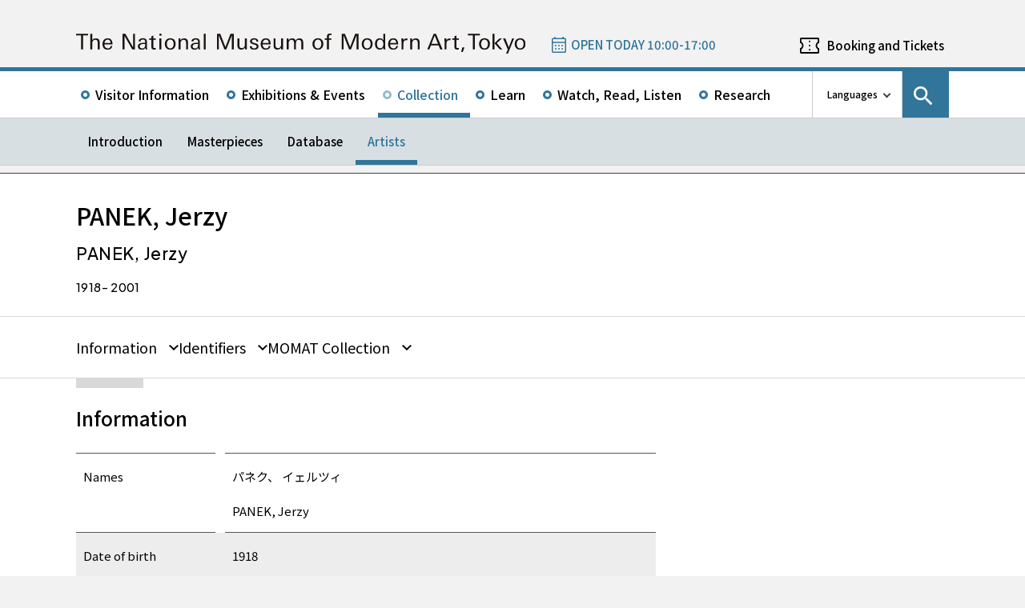

--- FILE ---
content_type: text/html; charset=UTF-8
request_url: https://www.momat.go.jp/en/artists/bpa002
body_size: 9273
content:
<!doctype html>
<html lang="en">
<head>
    <meta charset="UTF-8">
    <script
        src="https://cdn.jsdelivr.net/npm/viewport-extra@2.1.4/dist/iife/viewport-extra.min.js"
        async
    ></script>
    <meta name="viewport"
          content="width=device-width, initial-scale=1.0">
    <!--  <meta http-equiv="X-UA-Compatible" content="ie=edge">-->
            <title>PANEK, Jerzy - 東京国立近代美術館</title>

    <link rel="icon" href="https://www.momat.go.jp/wp-content/themes/momat/images/favicon/favicon.ico" sizes="any">
    <link rel="icon" href="https://www.momat.go.jp/wp-content/themes/momat/images/favicon/favicon.svg" type="image/svg+xml">
    <link rel="apple-touch-icon" href="https://www.momat.go.jp/wp-content/themes/momat/images/favicon/apple-touch-icon.webp">

    <!-- Google Fonts -->
    <link rel="preconnect" href="https://fonts.googleapis.com">
    <link rel="preconnect" href="https://fonts.gstatic.com" crossorigin>
    <link href="https://fonts.googleapis.com/css2?family=Plus+Jakarta+Sans:wght@200;300;400;500;600;700&display=swap" rel="stylesheet">
    <link href="https://fonts.googleapis.com/css2?family=Noto+Sans+JP:wght@100;300;400;500;700;900&#038;display=swap" rel="stylesheet">
<link href="https://fonts.googleapis.com/css2?family=Noto+Sans+KR:wght@100;300;400;500;700;900&#038;display=swap&#038;text=한국어" rel="stylesheet">
<link href="https://fonts.googleapis.com/css2?family=Noto+Sans+SC:wght@100;300;400;500;700;900&#038;display=swap&#038;text=简体中文" rel="stylesheet">
    <meta name='robots' content='index, follow, max-image-preview:large, max-snippet:-1, max-video-preview:-1' />
<link rel="alternate" hreflang="en" href="https://www.momat.go.jp/en/artists/bpa002" />
<link rel="alternate" hreflang="ja" href="https://www.momat.go.jp/artists/bpa002" />
<link rel="alternate" hreflang="x-default" href="https://www.momat.go.jp/artists/bpa002" />

	<!-- This site is optimized with the Yoast SEO plugin v20.8 - https://yoast.com/wordpress/plugins/seo/ -->
	<link rel="canonical" href="https://www.momat.go.jp/en/artists/bpa002" />
	<meta property="og:locale" content="en_US" />
	<meta property="og:type" content="article" />
	<meta property="og:title" content="PANEK, Jerzy （作家）- 東京国立近代美術館" />
	<meta property="og:url" content="https://www.momat.go.jp/en/artists/bpa002" />
	<meta property="og:site_name" content="東京国立近代美術館" />
	<meta property="article:publisher" content="https://www.facebook.com/momat.pr" />
	<meta property="article:modified_time" content="2023-03-20T00:31:11+00:00" />
	<meta property="og:image" content="https://www.momat.go.jp/wp-content/uploads/2022/12/og-momat.png" />
	<meta property="og:image:width" content="1200" />
	<meta property="og:image:height" content="630" />
	<meta property="og:image:type" content="image/png" />
	<meta name="twitter:card" content="summary_large_image" />
	<meta name="twitter:site" content="@MOMAT_museum" />
	<script type="application/ld+json" class="yoast-schema-graph">{"@context":"https://schema.org","@graph":[{"@type":"WebPage","@id":"https://www.momat.go.jp/en/artists/bpa002","url":"https://www.momat.go.jp/en/artists/bpa002","name":"PANEK, Jerzy （作家）- 東京国立近代美術館","isPartOf":{"@id":"https://www.momat.go.jp/#website"},"datePublished":"2022-12-07T10:15:18+00:00","dateModified":"2023-03-20T00:31:11+00:00","breadcrumb":{"@id":"https://www.momat.go.jp/en/artists/bpa002#breadcrumb"},"inLanguage":"en-US","potentialAction":[{"@type":"ReadAction","target":["https://www.momat.go.jp/en/artists/bpa002"]}]},{"@type":"BreadcrumbList","@id":"https://www.momat.go.jp/en/artists/bpa002#breadcrumb","itemListElement":[{"@type":"ListItem","position":1,"name":"Home","item":"https://www.momat.go.jp/"},{"@type":"ListItem","position":2,"name":"作家","item":"https://www.momat.go.jp/artists"},{"@type":"ListItem","position":3,"name":"PANEK, Jerzy"}]},{"@type":"WebSite","@id":"https://www.momat.go.jp/#website","url":"https://www.momat.go.jp/","name":"東京国立近代美術館","description":"東京国立近代美術館は、東京の中心部、皇居、北の丸公園、千鳥ヶ淵など、日本文化や自然豊かな環境に位置する日本で最初の国立美術館です。","publisher":{"@id":"https://www.momat.go.jp/#organization"},"potentialAction":[{"@type":"SearchAction","target":{"@type":"EntryPoint","urlTemplate":"https://www.momat.go.jp/?s={search_term_string}"},"query-input":"required name=search_term_string"}],"inLanguage":"en-US"},{"@type":"Organization","@id":"https://www.momat.go.jp/#organization","name":"東京国立近代美術館","url":"https://www.momat.go.jp/","logo":{"@type":"ImageObject","inLanguage":"en-US","@id":"https://www.momat.go.jp/#/schema/logo/image/","url":"https://www.momat.go.jp/wp-content/uploads/2022/12/og-ag.png","contentUrl":"https://www.momat.go.jp/wp-content/uploads/2022/12/og-ag.png","width":1200,"height":630,"caption":"東京国立近代美術館"},"image":{"@id":"https://www.momat.go.jp/#/schema/logo/image/"},"sameAs":["https://www.facebook.com/momat.pr","https://twitter.com/MOMAT_museum"]}]}</script>
	<!-- / Yoast SEO plugin. -->


<link rel='dns-prefetch' href='//fonts.googleapis.com' />
<script type="text/javascript">
window._wpemojiSettings = {"baseUrl":"https:\/\/s.w.org\/images\/core\/emoji\/14.0.0\/72x72\/","ext":".png","svgUrl":"https:\/\/s.w.org\/images\/core\/emoji\/14.0.0\/svg\/","svgExt":".svg","source":{"concatemoji":"https:\/\/www.momat.go.jp\/wp-includes\/js\/wp-emoji-release.min.js?ver=6.2.8"}};
/*! This file is auto-generated */
!function(e,a,t){var n,r,o,i=a.createElement("canvas"),p=i.getContext&&i.getContext("2d");function s(e,t){p.clearRect(0,0,i.width,i.height),p.fillText(e,0,0);e=i.toDataURL();return p.clearRect(0,0,i.width,i.height),p.fillText(t,0,0),e===i.toDataURL()}function c(e){var t=a.createElement("script");t.src=e,t.defer=t.type="text/javascript",a.getElementsByTagName("head")[0].appendChild(t)}for(o=Array("flag","emoji"),t.supports={everything:!0,everythingExceptFlag:!0},r=0;r<o.length;r++)t.supports[o[r]]=function(e){if(p&&p.fillText)switch(p.textBaseline="top",p.font="600 32px Arial",e){case"flag":return s("\ud83c\udff3\ufe0f\u200d\u26a7\ufe0f","\ud83c\udff3\ufe0f\u200b\u26a7\ufe0f")?!1:!s("\ud83c\uddfa\ud83c\uddf3","\ud83c\uddfa\u200b\ud83c\uddf3")&&!s("\ud83c\udff4\udb40\udc67\udb40\udc62\udb40\udc65\udb40\udc6e\udb40\udc67\udb40\udc7f","\ud83c\udff4\u200b\udb40\udc67\u200b\udb40\udc62\u200b\udb40\udc65\u200b\udb40\udc6e\u200b\udb40\udc67\u200b\udb40\udc7f");case"emoji":return!s("\ud83e\udef1\ud83c\udffb\u200d\ud83e\udef2\ud83c\udfff","\ud83e\udef1\ud83c\udffb\u200b\ud83e\udef2\ud83c\udfff")}return!1}(o[r]),t.supports.everything=t.supports.everything&&t.supports[o[r]],"flag"!==o[r]&&(t.supports.everythingExceptFlag=t.supports.everythingExceptFlag&&t.supports[o[r]]);t.supports.everythingExceptFlag=t.supports.everythingExceptFlag&&!t.supports.flag,t.DOMReady=!1,t.readyCallback=function(){t.DOMReady=!0},t.supports.everything||(n=function(){t.readyCallback()},a.addEventListener?(a.addEventListener("DOMContentLoaded",n,!1),e.addEventListener("load",n,!1)):(e.attachEvent("onload",n),a.attachEvent("onreadystatechange",function(){"complete"===a.readyState&&t.readyCallback()})),(e=t.source||{}).concatemoji?c(e.concatemoji):e.wpemoji&&e.twemoji&&(c(e.twemoji),c(e.wpemoji)))}(window,document,window._wpemojiSettings);
</script>
<style type="text/css">
img.wp-smiley,
img.emoji {
	display: inline !important;
	border: none !important;
	box-shadow: none !important;
	height: 1em !important;
	width: 1em !important;
	margin: 0 0.07em !important;
	vertical-align: -0.1em !important;
	background: none !important;
	padding: 0 !important;
}
</style>
	<link rel='stylesheet' id='wp-block-library-css' href='https://www.momat.go.jp/wp-includes/css/dist/block-library/style.min.css?ver=6.2.8' type='text/css' media='all' />
<link rel='stylesheet' id='classic-theme-styles-css' href='https://www.momat.go.jp/wp-includes/css/classic-themes.min.css?ver=6.2.8' type='text/css' media='all' />
<style id='global-styles-inline-css' type='text/css'>
body{--wp--preset--color--black: #000000;--wp--preset--color--cyan-bluish-gray: #abb8c3;--wp--preset--color--white: #ffffff;--wp--preset--color--pale-pink: #f78da7;--wp--preset--color--vivid-red: #cf2e2e;--wp--preset--color--luminous-vivid-orange: #ff6900;--wp--preset--color--luminous-vivid-amber: #fcb900;--wp--preset--color--light-green-cyan: #7bdcb5;--wp--preset--color--vivid-green-cyan: #00d084;--wp--preset--color--pale-cyan-blue: #8ed1fc;--wp--preset--color--vivid-cyan-blue: #0693e3;--wp--preset--color--vivid-purple: #9b51e0;--wp--preset--color--accent: #D63030;--wp--preset--gradient--vivid-cyan-blue-to-vivid-purple: linear-gradient(135deg,rgba(6,147,227,1) 0%,rgb(155,81,224) 100%);--wp--preset--gradient--light-green-cyan-to-vivid-green-cyan: linear-gradient(135deg,rgb(122,220,180) 0%,rgb(0,208,130) 100%);--wp--preset--gradient--luminous-vivid-amber-to-luminous-vivid-orange: linear-gradient(135deg,rgba(252,185,0,1) 0%,rgba(255,105,0,1) 100%);--wp--preset--gradient--luminous-vivid-orange-to-vivid-red: linear-gradient(135deg,rgba(255,105,0,1) 0%,rgb(207,46,46) 100%);--wp--preset--gradient--very-light-gray-to-cyan-bluish-gray: linear-gradient(135deg,rgb(238,238,238) 0%,rgb(169,184,195) 100%);--wp--preset--gradient--cool-to-warm-spectrum: linear-gradient(135deg,rgb(74,234,220) 0%,rgb(151,120,209) 20%,rgb(207,42,186) 40%,rgb(238,44,130) 60%,rgb(251,105,98) 80%,rgb(254,248,76) 100%);--wp--preset--gradient--blush-light-purple: linear-gradient(135deg,rgb(255,206,236) 0%,rgb(152,150,240) 100%);--wp--preset--gradient--blush-bordeaux: linear-gradient(135deg,rgb(254,205,165) 0%,rgb(254,45,45) 50%,rgb(107,0,62) 100%);--wp--preset--gradient--luminous-dusk: linear-gradient(135deg,rgb(255,203,112) 0%,rgb(199,81,192) 50%,rgb(65,88,208) 100%);--wp--preset--gradient--pale-ocean: linear-gradient(135deg,rgb(255,245,203) 0%,rgb(182,227,212) 50%,rgb(51,167,181) 100%);--wp--preset--gradient--electric-grass: linear-gradient(135deg,rgb(202,248,128) 0%,rgb(113,206,126) 100%);--wp--preset--gradient--midnight: linear-gradient(135deg,rgb(2,3,129) 0%,rgb(40,116,252) 100%);--wp--preset--duotone--dark-grayscale: url('#wp-duotone-dark-grayscale');--wp--preset--duotone--grayscale: url('#wp-duotone-grayscale');--wp--preset--duotone--purple-yellow: url('#wp-duotone-purple-yellow');--wp--preset--duotone--blue-red: url('#wp-duotone-blue-red');--wp--preset--duotone--midnight: url('#wp-duotone-midnight');--wp--preset--duotone--magenta-yellow: url('#wp-duotone-magenta-yellow');--wp--preset--duotone--purple-green: url('#wp-duotone-purple-green');--wp--preset--duotone--blue-orange: url('#wp-duotone-blue-orange');--wp--preset--font-size--small: 13px;--wp--preset--font-size--medium: 20px;--wp--preset--font-size--large: 36px;--wp--preset--font-size--x-large: 42px;--wp--preset--spacing--20: 0.44rem;--wp--preset--spacing--30: 0.67rem;--wp--preset--spacing--40: 1rem;--wp--preset--spacing--50: 1.5rem;--wp--preset--spacing--60: 2.25rem;--wp--preset--spacing--70: 3.38rem;--wp--preset--spacing--80: 5.06rem;--wp--preset--shadow--natural: 6px 6px 9px rgba(0, 0, 0, 0.2);--wp--preset--shadow--deep: 12px 12px 50px rgba(0, 0, 0, 0.4);--wp--preset--shadow--sharp: 6px 6px 0px rgba(0, 0, 0, 0.2);--wp--preset--shadow--outlined: 6px 6px 0px -3px rgba(255, 255, 255, 1), 6px 6px rgba(0, 0, 0, 1);--wp--preset--shadow--crisp: 6px 6px 0px rgba(0, 0, 0, 1);}:where(.is-layout-flex){gap: 0.5em;}body .is-layout-flow > .alignleft{float: left;margin-inline-start: 0;margin-inline-end: 2em;}body .is-layout-flow > .alignright{float: right;margin-inline-start: 2em;margin-inline-end: 0;}body .is-layout-flow > .aligncenter{margin-left: auto !important;margin-right: auto !important;}body .is-layout-constrained > .alignleft{float: left;margin-inline-start: 0;margin-inline-end: 2em;}body .is-layout-constrained > .alignright{float: right;margin-inline-start: 2em;margin-inline-end: 0;}body .is-layout-constrained > .aligncenter{margin-left: auto !important;margin-right: auto !important;}body .is-layout-constrained > :where(:not(.alignleft):not(.alignright):not(.alignfull)){max-width: var(--wp--style--global--content-size);margin-left: auto !important;margin-right: auto !important;}body .is-layout-constrained > .alignwide{max-width: var(--wp--style--global--wide-size);}body .is-layout-flex{display: flex;}body .is-layout-flex{flex-wrap: wrap;align-items: center;}body .is-layout-flex > *{margin: 0;}:where(.wp-block-columns.is-layout-flex){gap: 2em;}.has-black-color{color: var(--wp--preset--color--black) !important;}.has-cyan-bluish-gray-color{color: var(--wp--preset--color--cyan-bluish-gray) !important;}.has-white-color{color: var(--wp--preset--color--white) !important;}.has-pale-pink-color{color: var(--wp--preset--color--pale-pink) !important;}.has-vivid-red-color{color: var(--wp--preset--color--vivid-red) !important;}.has-luminous-vivid-orange-color{color: var(--wp--preset--color--luminous-vivid-orange) !important;}.has-luminous-vivid-amber-color{color: var(--wp--preset--color--luminous-vivid-amber) !important;}.has-light-green-cyan-color{color: var(--wp--preset--color--light-green-cyan) !important;}.has-vivid-green-cyan-color{color: var(--wp--preset--color--vivid-green-cyan) !important;}.has-pale-cyan-blue-color{color: var(--wp--preset--color--pale-cyan-blue) !important;}.has-vivid-cyan-blue-color{color: var(--wp--preset--color--vivid-cyan-blue) !important;}.has-vivid-purple-color{color: var(--wp--preset--color--vivid-purple) !important;}.has-black-background-color{background-color: var(--wp--preset--color--black) !important;}.has-cyan-bluish-gray-background-color{background-color: var(--wp--preset--color--cyan-bluish-gray) !important;}.has-white-background-color{background-color: var(--wp--preset--color--white) !important;}.has-pale-pink-background-color{background-color: var(--wp--preset--color--pale-pink) !important;}.has-vivid-red-background-color{background-color: var(--wp--preset--color--vivid-red) !important;}.has-luminous-vivid-orange-background-color{background-color: var(--wp--preset--color--luminous-vivid-orange) !important;}.has-luminous-vivid-amber-background-color{background-color: var(--wp--preset--color--luminous-vivid-amber) !important;}.has-light-green-cyan-background-color{background-color: var(--wp--preset--color--light-green-cyan) !important;}.has-vivid-green-cyan-background-color{background-color: var(--wp--preset--color--vivid-green-cyan) !important;}.has-pale-cyan-blue-background-color{background-color: var(--wp--preset--color--pale-cyan-blue) !important;}.has-vivid-cyan-blue-background-color{background-color: var(--wp--preset--color--vivid-cyan-blue) !important;}.has-vivid-purple-background-color{background-color: var(--wp--preset--color--vivid-purple) !important;}.has-black-border-color{border-color: var(--wp--preset--color--black) !important;}.has-cyan-bluish-gray-border-color{border-color: var(--wp--preset--color--cyan-bluish-gray) !important;}.has-white-border-color{border-color: var(--wp--preset--color--white) !important;}.has-pale-pink-border-color{border-color: var(--wp--preset--color--pale-pink) !important;}.has-vivid-red-border-color{border-color: var(--wp--preset--color--vivid-red) !important;}.has-luminous-vivid-orange-border-color{border-color: var(--wp--preset--color--luminous-vivid-orange) !important;}.has-luminous-vivid-amber-border-color{border-color: var(--wp--preset--color--luminous-vivid-amber) !important;}.has-light-green-cyan-border-color{border-color: var(--wp--preset--color--light-green-cyan) !important;}.has-vivid-green-cyan-border-color{border-color: var(--wp--preset--color--vivid-green-cyan) !important;}.has-pale-cyan-blue-border-color{border-color: var(--wp--preset--color--pale-cyan-blue) !important;}.has-vivid-cyan-blue-border-color{border-color: var(--wp--preset--color--vivid-cyan-blue) !important;}.has-vivid-purple-border-color{border-color: var(--wp--preset--color--vivid-purple) !important;}.has-vivid-cyan-blue-to-vivid-purple-gradient-background{background: var(--wp--preset--gradient--vivid-cyan-blue-to-vivid-purple) !important;}.has-light-green-cyan-to-vivid-green-cyan-gradient-background{background: var(--wp--preset--gradient--light-green-cyan-to-vivid-green-cyan) !important;}.has-luminous-vivid-amber-to-luminous-vivid-orange-gradient-background{background: var(--wp--preset--gradient--luminous-vivid-amber-to-luminous-vivid-orange) !important;}.has-luminous-vivid-orange-to-vivid-red-gradient-background{background: var(--wp--preset--gradient--luminous-vivid-orange-to-vivid-red) !important;}.has-very-light-gray-to-cyan-bluish-gray-gradient-background{background: var(--wp--preset--gradient--very-light-gray-to-cyan-bluish-gray) !important;}.has-cool-to-warm-spectrum-gradient-background{background: var(--wp--preset--gradient--cool-to-warm-spectrum) !important;}.has-blush-light-purple-gradient-background{background: var(--wp--preset--gradient--blush-light-purple) !important;}.has-blush-bordeaux-gradient-background{background: var(--wp--preset--gradient--blush-bordeaux) !important;}.has-luminous-dusk-gradient-background{background: var(--wp--preset--gradient--luminous-dusk) !important;}.has-pale-ocean-gradient-background{background: var(--wp--preset--gradient--pale-ocean) !important;}.has-electric-grass-gradient-background{background: var(--wp--preset--gradient--electric-grass) !important;}.has-midnight-gradient-background{background: var(--wp--preset--gradient--midnight) !important;}.has-small-font-size{font-size: var(--wp--preset--font-size--small) !important;}.has-medium-font-size{font-size: var(--wp--preset--font-size--medium) !important;}.has-large-font-size{font-size: var(--wp--preset--font-size--large) !important;}.has-x-large-font-size{font-size: var(--wp--preset--font-size--x-large) !important;}
.wp-block-navigation a:where(:not(.wp-element-button)){color: inherit;}
:where(.wp-block-columns.is-layout-flex){gap: 2em;}
.wp-block-pullquote{font-size: 1.5em;line-height: 1.6;}
</style>
<link rel='stylesheet' id='wpml-blocks-css' href='https://www.momat.go.jp/wp-content/plugins/sitepress-multilingual-cms/dist/css/blocks/styles.css?ver=4.6.3' type='text/css' media='all' />
<link rel='stylesheet' id='wpml-legacy-vertical-list-0-css' href='//www.momat.go.jp/wp-content/plugins/sitepress-multilingual-cms/templates/language-switchers/legacy-list-vertical/style.min.css?ver=1' type='text/css' media='all' />
<link rel='stylesheet' id='material_icons-css' href='https://fonts.googleapis.com/icon?family=Material+Icons&#038;ver=6.2.8' type='text/css' media='all' />
<link rel='stylesheet' id='swiper.min.css-css' href='https://www.momat.go.jp/wp-content/themes/momat/plugins/swiper-9.0.5/swiper.min.css?ver=6.2.8' type='text/css' media='all' />
<link rel='stylesheet' id='style-css' href='https://www.momat.go.jp/wp-content/themes/momat/style.css?ver=1680051582' type='text/css' media='all' />
<link rel='stylesheet' id='styles.css-css' href='https://www.momat.go.jp/wp-content/themes/momat/css/styles.css?ver=1764827334' type='text/css' media='all' />
<link rel='stylesheet' id='stylesM.css-css' href='https://www.momat.go.jp/wp-content/themes/momat/css/styles_m.css?ver=1732255316' type='text/css' media='all' />
<link rel='stylesheet' id='stylesI.css-css' href='https://www.momat.go.jp/wp-content/themes/momat/css/styles_i.css?ver=1680051581' type='text/css' media='all' />
<link rel='stylesheet' id='editor.css-css' href='https://www.momat.go.jp/wp-content/themes/momat/css/editor.css?ver=1746178182' type='text/css' media='all' />
<script type='text/javascript' src='https://www.momat.go.jp/wp-content/themes/momat/js/jquery.min.js?ver=6.2.8' id='jquery-js'></script>
<script type='text/javascript' id='wpml-cookie-js-extra'>
/* <![CDATA[ */
var wpml_cookies = {"wp-wpml_current_language":{"value":"en","expires":1,"path":"\/"}};
var wpml_cookies = {"wp-wpml_current_language":{"value":"en","expires":1,"path":"\/"}};
/* ]]> */
</script>
<script type='text/javascript' src='https://www.momat.go.jp/wp-content/plugins/sitepress-multilingual-cms/res/js/cookies/language-cookie.js?ver=4.6.3' id='wpml-cookie-js'></script>
<script type='text/javascript' src='https://www.momat.go.jp/wp-content/themes/momat/plugins/swiper-9.0.5/swiper-bundle.min.js?ver=6.2.8' id='swiper-bundle.min.js-js'></script>
<link rel="https://api.w.org/" href="https://www.momat.go.jp/en/wp-json/" /><link rel="alternate" type="application/json" href="https://www.momat.go.jp/en/wp-json/wp/v2/artists/96412" /><link rel="EditURI" type="application/rsd+xml" title="RSD" href="https://www.momat.go.jp/xmlrpc.php?rsd" />
<link rel="wlwmanifest" type="application/wlwmanifest+xml" href="https://www.momat.go.jp/wp-includes/wlwmanifest.xml" />
<link rel='shortlink' href='https://www.momat.go.jp/en?p=96412' />
<link rel="alternate" type="application/json+oembed" href="https://www.momat.go.jp/en/wp-json/oembed/1.0/embed?url=https%3A%2F%2Fwww.momat.go.jp%2Fen%2Fartists%2Fbpa002" />
<link rel="alternate" type="text/xml+oembed" href="https://www.momat.go.jp/en/wp-json/oembed/1.0/embed?url=https%3A%2F%2Fwww.momat.go.jp%2Fen%2Fartists%2Fbpa002&#038;format=xml" />

    <!-- Matomo -->
    <script> var _mtm = window._mtm = window._mtm || []
        _mtm.push({'mtm.startTime': (new Date().getTime()), 'event': 'mtm.Start'})
        var d = document, g = d.createElement('script'), s = d.getElementsByTagName('script')[0]
        g.async = true
        g.src = 'https://wa.artmuseums.go.jp/matomo/js/container_FCp2ihC2.js'
        s.parentNode.insertBefore(g, s) </script>
</head>
<body id="pageTop" class="artists-template-default single single-artists postid-96412 bpa002 isEn">
<header id="handleHeader" class="header">
    <!-- PC header -->
    <div class="header-pc relative" aria-hidden="false">
        <div class="header-pc__top-common-logo">
            <a href="https://www.momat.go.jp/en" title="Top page of 東京国立近代美術館">
                                    <div class="top-common-logo-columns">
                        <div class="top-common-logo-logo"><img src="https://www.momat.go.jp/wp-content/themes/momat/images/commons/logo_organization.svg"
                                                               alt="Logo: 東京国立近代美術館"></div>
                        <div class="top-common-logo-sup" aria-label="独立行政法人国立美術館 東京国立近代美術館 The National Museum of Modern Art, Tokyo">
                            <span>東京国立近代美術館</span>
                            | <span>The National Museum of Modern Art, Tokyo</span></div>
                    </div>
                            </a>
        </div>

        <div class="header-pc__upper">
            <div class="header-pc__upper__columns box-wide1090">
                <div class="header-pc__site-name">
                    <a href="https://www.momat.go.jp/en" title="Top page of 東京国立近代美術館">
                        <img src="https://www.momat.go.jp/wp-content/themes/momat/images/momat_commons/header_text_momat_en.svg" alt="東京国立近代美術館">
                    </a>
                </div>
                <div class="header-pc__status">
                    <a class="status-cont" href="https://www.momat.go.jp/en/calendar"
                       title="Information on Museum Openings">
                        <span></span>
                    </a>
                </div>
                                    <div class="header-pc__reserve">
                        <a href="https://www.momat.go.jp/en/tickets"
                           title="Booking and Tickets">Booking and Tickets</a>
                    </div>
                            </div>
        </div>

        <div class="header-pc__main-nav">
            <div class="header-pc__main-nav__columns">
                <div class="header-pc__main-nav-box">
                    <nav class="header__main-nav"><ul id="menu-%e3%82%b0%e3%83%ad%e3%83%bc%e3%83%90%e3%83%ab%e3%83%8a%e3%83%93en" class="main-nav-list"><li id="menu-item-15190" class="menu-item menu-item-type-post_type menu-item-object-page menu-item-15190 main-nav-list__item"><a href="https://www.momat.go.jp/en/access">Visitor Information</a></li>
<li id="menu-item-46682" class="menu-item menu-item-type-post_type_archive menu-item-object-exhibition menu-item-46682 main-nav-list__item"><a href="https://www.momat.go.jp/en/exhibitions">Exhibitions &#038; Events</a></li>
<li id="menu-item-89618" class="menu-item menu-item-type-post_type menu-item-object-page current-menu-ancestor menu-item-89618 main-nav-list__item"><a href="https://www.momat.go.jp/en/about-collection">Collection</a></li>
<li id="menu-item-89619" class="menu-item menu-item-type-post_type menu-item-object-page menu-item-89619 main-nav-list__item"><a href="https://www.momat.go.jp/en/learning">Learn</a></li>
<li id="menu-item-141264" class="menu-item menu-item-type-post_type_archive menu-item-object-magazine menu-item-141264 main-nav-list__item"><a href="https://www.momat.go.jp/en/magazine">Watch, Read, Listen</a></li>
<li id="menu-item-15201" class="menu-item menu-item-type-post_type menu-item-object-page menu-item-15201 main-nav-list__item"><a href="https://www.momat.go.jp/en/library">Research</a></li>
</ul></nav>                </div>

                <div class="header-pc__languages">
                    <a class="language-trigger" href="#" aria-label="language switch list">Languages</a>
                    
<div class="wpml-ls-statics-shortcode_actions wpml-ls wpml-ls-legacy-list-vertical">
	<ul>

					<li class="wpml-ls-slot-shortcode_actions wpml-ls-item wpml-ls-item-en wpml-ls-current-language wpml-ls-first-item wpml-ls-item-legacy-list-vertical">
				<a href="https://www.momat.go.jp/en/artists/bpa002" class="wpml-ls-link">
                    <span class="wpml-ls-native">English</span></a>
			</li>
					<li class="wpml-ls-slot-shortcode_actions wpml-ls-item wpml-ls-item-ja wpml-ls-item-legacy-list-vertical">
				<a href="https://www.momat.go.jp/artists/bpa002" class="wpml-ls-link">
                    <span class="wpml-ls-native" lang="ja">日本語</span></a>
			</li>
					<li class="wpml-ls-slot-shortcode_actions wpml-ls-item wpml-ls-item-ko wpml-ls-item-legacy-list-vertical">
				<a href="https://www.momat.go.jp/ko" class="wpml-ls-link">
                    <span class="wpml-ls-native" lang="ko">한국어</span></a>
			</li>
					<li class="wpml-ls-slot-shortcode_actions wpml-ls-item wpml-ls-item-sc wpml-ls-last-item wpml-ls-item-legacy-list-vertical">
				<a href="https://www.momat.go.jp/sc" class="wpml-ls-link">
                    <span class="wpml-ls-native" lang="sc">简体中文</span></a>
			</li>
		
	</ul>
</div>
                </div>

                                    <div id="headerSearch" class="header-pc__search">
                        <button id="btnSearchModal" class="search-modal-btn" aria-labelledby="contSearchModal">
                            <span>Search</span></button>
                    </div>
                            </div>
        </div>

        <nav class=header-pc__second-nav id='secondNav'><ul class='second-nav__list second-nav__list box-wide1090'><li class='second-level__list__item '><a href='https://www.momat.go.jp/en/about-collection' title=''>Introduction</a></li><li class='second-level__list__item '><a href='https://www.momat.go.jp/en/masterpieces' title=''>Masterpieces</a></li><li class='second-level__list__item '><a href='https://www.momat.go.jp/en/collection' title=''>Database</a></li><li class='second-level__list__item current'><a href='https://www.momat.go.jp/en/artists' title=''>Artists</a></li></ul></nav>    </div>
    <!-- / PC header -->

    <!-- PC header sticky -->
    <div class="header-pc sticky" aria-hidden="true">
        <div class="header-pc__upper">
            <div class="header-pc__upper__columns box-wide1090">
                <div class="header-pc__site-name">
                    <a href="https://www.momat.go.jp/en" title="Top page of 東京国立近代美術館">
                        <img src="https://www.momat.go.jp/wp-content/themes/momat/images/momat_commons/header_text_momat_en.svg" alt="東京国立近代美術館">
                    </a>
                </div>
                <div class="header-pc__status">
                    <a class="status-cont" href="https://www.momat.go.jp/en/calendar"
                       title="Information on Museum Openings">
                        <span></span>
                    </a>
                </div>
                                    <div class="header-pc__reserve">
                        <a href="https://www.momat.go.jp/en/tickets"
                           title="Booking and Tickets">Booking and Tickets</a>
                    </div>
                            </div>
        </div>


        <div class="header-pc__under-nav-wrapper">
            <div class="header-pc__main-nav">
                <div class="header-pc__main-nav__columns">
                    <div class="header-pc__main-nav-box">
                        <nav class="header__main-nav"><ul id="menu-%e3%82%b0%e3%83%ad%e3%83%bc%e3%83%90%e3%83%ab%e3%83%8a%e3%83%93en-1" class="main-nav-list"><li class="menu-item menu-item-type-post_type menu-item-object-page menu-item-15190 main-nav-list__item"><a href="https://www.momat.go.jp/en/access">Visitor Information</a></li>
<li class="menu-item menu-item-type-post_type_archive menu-item-object-exhibition menu-item-46682 main-nav-list__item"><a href="https://www.momat.go.jp/en/exhibitions">Exhibitions &#038; Events</a></li>
<li class="menu-item menu-item-type-post_type menu-item-object-page current-menu-ancestor menu-item-89618 main-nav-list__item"><a href="https://www.momat.go.jp/en/about-collection">Collection</a></li>
<li class="menu-item menu-item-type-post_type menu-item-object-page menu-item-89619 main-nav-list__item"><a href="https://www.momat.go.jp/en/learning">Learn</a></li>
<li class="menu-item menu-item-type-post_type_archive menu-item-object-magazine menu-item-141264 main-nav-list__item"><a href="https://www.momat.go.jp/en/magazine">Watch, Read, Listen</a></li>
<li class="menu-item menu-item-type-post_type menu-item-object-page menu-item-15201 main-nav-list__item"><a href="https://www.momat.go.jp/en/library">Research</a></li>
</ul></nav>                    </div>
                </div>
            </div>
            <nav class=header-pc__second-nav id='secondNav'><ul class='second-nav__list second-nav__list box-wide1090'><li class='second-level__list__item '><a href='https://www.momat.go.jp/en/about-collection' title=''>Introduction</a></li><li class='second-level__list__item '><a href='https://www.momat.go.jp/en/masterpieces' title=''>Masterpieces</a></li><li class='second-level__list__item '><a href='https://www.momat.go.jp/en/collection' title=''>Database</a></li><li class='second-level__list__item current'><a href='https://www.momat.go.jp/en/artists' title=''>Artists</a></li></ul></nav>        </div>
    </div>
    <!-- / PC header sticky -->

    <!-- SP header -->
    <div id="spHeader" class="header-sp">

        <button id="spNavBtn" class="header-sp__sp-btn btnTrigger" aria-label="Open site navigation" tabindex="3">
            <span></span>
            <span></span>
            <span></span>
        </button>

        <div class="header-sp__head">
            <div class="header-sp__site-title">
                <a href="https://www.momat.go.jp/en" title="Top page of 東京国立近代美術館" tabindex="1">
                    <h1 class="site-title-logo"><img src="https://www.momat.go.jp/wp-content/themes/momat/images/commons/logo_sp_header_momat_en.png"
                                                     alt="東京国立近代美術館"></h1>
                </a>
            </div>

            <div class="header-sp__status">
                <a class="status-cont" href="https://www.momat.go.jp/en/calendar"
                   title="Information on Museum Openings"
                   tabindex="2">
                </a>
            </div>
        </div>

        <div id="spNavModal" class="header-sp__nav-modal" role="dialog" aria-modal="true" aria-hidden="true">

            <div tabindex="0"></div>
            <div class="header-sp__nav-modal__head">
                <div class="header-sp__site-name">
                    <a href="https://www.momat.go.jp/en" title="Top page of 東京国立近代美術館">
                        <img src="https://www.momat.go.jp/wp-content/themes/momat/images/momat_commons/header_text_momat_en.svg" alt="東京国立近代美術館">
                    </a>
                </div>
            </div>

            <div class="header-sp__nav-modal__body">
                <div class="header-sp__nav-modal__upper">
                                            <div class="header-sp__reserve">
                            <a href="https://www.momat.go.jp/en/tickets"
                               title="Booking and Tickets">Booking and Tickets</a>
                        </div>
                    
                    <div class="header-sp__sp-access">
                        <a href="https://www.momat.go.jp/en/access"
                           title="Access">Access</a>
                    </div>
                                            <div id="headerMobileSearch" class="header-sp__search">
                            <button id="btnMobileSearchModal" class="search-modal-btn" aria-labelledby="contSearchModal">
                                <span>Search</span>
                            </button>
                        </div>
                    
                    <div id="headerLanguagesSP" class="header-sp__languages">
                        <a class="language-trigger" href="#" aria-label="language switch list">Languages</a>
                        
<div class="wpml-ls-statics-shortcode_actions wpml-ls wpml-ls-legacy-list-vertical">
	<ul>

					<li class="wpml-ls-slot-shortcode_actions wpml-ls-item wpml-ls-item-en wpml-ls-current-language wpml-ls-first-item wpml-ls-item-legacy-list-vertical">
				<a href="https://www.momat.go.jp/en/artists/bpa002" class="wpml-ls-link">
                    <span class="wpml-ls-native">English</span></a>
			</li>
					<li class="wpml-ls-slot-shortcode_actions wpml-ls-item wpml-ls-item-ja wpml-ls-item-legacy-list-vertical">
				<a href="https://www.momat.go.jp/artists/bpa002" class="wpml-ls-link">
                    <span class="wpml-ls-native" lang="ja">日本語</span></a>
			</li>
					<li class="wpml-ls-slot-shortcode_actions wpml-ls-item wpml-ls-item-ko wpml-ls-item-legacy-list-vertical">
				<a href="https://www.momat.go.jp/ko" class="wpml-ls-link">
                    <span class="wpml-ls-native" lang="ko">한국어</span></a>
			</li>
					<li class="wpml-ls-slot-shortcode_actions wpml-ls-item wpml-ls-item-sc wpml-ls-last-item wpml-ls-item-legacy-list-vertical">
				<a href="https://www.momat.go.jp/sc" class="wpml-ls-link">
                    <span class="wpml-ls-native" lang="sc">简体中文</span></a>
			</li>
		
	</ul>
</div>
                    </div>
                </div>

                <nav class="header-sp__sp-main-nav"><ul id="menu-%e3%82%b0%e3%83%ad%e3%83%bc%e3%83%90%e3%83%ab%e3%83%8a%e3%83%93en-2" class="sp-main-nav-list"><li class="sp-main-nav-list__item"><span tabindex="0" role="button">Visitor Information</span><ul class='sp-second-nav'><li class="sp-second-nav__item"><a href="https://www.momat.go.jp/en/access">Access</a></li><li class="sp-second-nav__item"><a href="https://www.momat.go.jp/en/tickets">Tickets</a></li><li class="sp-second-nav__item"><a href="https://www.momat.go.jp/en/support">Donation and Membership</a></li><li class="sp-second-nav__item"><a href="https://www.momat.go.jp/en/accessibility">Accessibility</a></li><li class="sp-second-nav__item"><a href="https://www.momat.go.jp/en/restaurant">Restaurant</a></li><li class="sp-second-nav__item"><a href="https://www.momat.go.jp/en/shop">Shop</a></li></ul></li><li class="sp-main-nav-list__item"><span tabindex="0" role="button">Exhibitions & Events</span><ul class='sp-second-nav'><li class="sp-second-nav__item"><a href="https://www.momat.go.jp/en/exhibitions">Exhibitions</a></li><li class="sp-second-nav__item"><a href="https://www.momat.go.jp/en/events">Events</a></li></ul></li><li class="sp-main-nav-list__item"><span tabindex="0" role="button">Collection</span><ul class='sp-second-nav'><li class="sp-second-nav__item"><a href="https://www.momat.go.jp/en/about-collection">Introduction</a></li><li class="sp-second-nav__item"><a href="https://www.momat.go.jp/en/masterpieces">Masterpieces</a></li><li class="sp-second-nav__item"><a href="https://www.momat.go.jp/en/collection">Database</a></li><li class="sp-second-nav__item"><a href="https://www.momat.go.jp/en/artists">Artists</a></li></ul></li><li class="sp-main-nav-list__item"><span tabindex="0" role="button">Learn</span><ul class='sp-second-nav'><li class="sp-second-nav__item"><a href="https://www.momat.go.jp/en/learning">Top</a></li><li class="sp-second-nav__item"><a href="https://www.momat.go.jp/en/learning/free-tours">Free Tours</a></li><li class="sp-second-nav__item"><a href="https://www.momat.go.jp/en/learning/learning_materials">Learning Materials</a></li></ul></li><li class="sp-main-nav-list__item"><span tabindex="0" role="button">Watch, Read, Listen</span></li><li class="sp-main-nav-list__item"><span tabindex="0" role="button">Research</span><ul class='sp-second-nav'><li class="sp-second-nav__item"><a href="https://www.momat.go.jp/en/library">The Art Library</a></li><li class="sp-second-nav__item"><a href="https://www.momat.go.jp/en/library/opac">OPAC</a></li><li class="sp-second-nav__item"><a href="https://www.momat.go.jp/en/library/databese">Database</a></li><li class="sp-second-nav__item"><a href="https://www.momat.go.jp/en/library/pathfinder">Pathfinder</a><ul class='sp-third-nav'><li class="sp-third-nav__item"><a href="https://www.momat.go.jp/en/library/pathfinder">Top</a></li><li class="sp-third-nav__item"><a href="https://www.momat.go.jp/en/library/pathfinder/0-using-tools-from-the-momat">Using tools</a></li><li class="sp-third-nav__item"><a href="https://www.momat.go.jp/en/library/pathfinder/1-how-to-search-for-information-about-people">People</a></li><li class="sp-third-nav__item"><a href="https://www.momat.go.jp/en/library/pathfinder/2-how-to-search-for-data-on-works">Works</a></li><li class="sp-third-nav__item"><a href="https://www.momat.go.jp/en/library/pathfinder/2-how-to-search-for-data-on-works-2">Exhibitions</a></li><li class="sp-third-nav__item"><a href="https://www.momat.go.jp/en/library/pathfinder/4-how-to-search-for-information-about-periodicals">Periodicals</a></li></ul></li><li class="sp-second-nav__item"><a href="https://www.momat.go.jp/en/library/publications">Publications</a></li></ul></li></ul></nav>
                <nav id="spSupportNav" class="header-sp__support-nav">
                    <ul id="menu-%e3%83%95%e3%83%83%e3%82%bf%e3%83%bc%e3%83%8a%e3%83%93en" class="support-nav-list"><li class="item"><span tabindex="0">About MOMAT</span><ul class='support-second-nav'><li class="support-second-nav__item"><a href="https://www.momat.go.jp/en/about">About MOMAT</a></li><li class="support-second-nav__item"><a href="https://www.momat.go.jp/en/statement">Our Mission</a></li><li class="support-second-nav__item"><a href="https://www.momat.go.jp/en/greetings">Director’s Message</a></li><li class="support-second-nav__item"><a href="https://www.momat.go.jp/en/history">History</a></li><li class="support-second-nav__item"><a href="https://www.momat.go.jp/en/architecture">The Architecture</a></li></ul></li><li class="item"><span tabindex="0">FAQ</span><ul class='support-second-nav'><li class="support-second-nav__item"><a href="https://www.momat.go.jp/en/faq">FAQ</a></li><li class="support-second-nav__item"><a href="https://www.momat.go.jp/en/reproduction">Rights &amp; Reproduction</a></li></ul></li><li class="item"><span tabindex="0">News</span><ul class='support-second-nav'><li class="support-second-nav__item"><a href="https://www.momat.go.jp/en/topics">News</a></li></ul></li></ul>                </nav>


                <aside class="header-sp__other-cont">

                    <div class="support-links">
                        <dl class="sns-links">
                                                        <dd>
                                <ul class="sns-links-list">
                                    <li class="item--fb"><a href="https://www.facebook.com/momat.pr" target="_blank"
                                                            title="Open in a new tab 東京国立近代美術館’s Facebook page">Facebook page</a></li>
                                    <li class="item--tw"><a href="https://twitter.com/MOMAT_museum" target="_blank"
                                                            title="Open in a new tab 東京国立近代美術館’s Twitter">Twitter</a></li>
                                    <li class="item--yt"><a href="https://www.youtube.com/user/MOMAT60th" target="_blank"
                                                            title="Open in a new tab 東京国立近代美術館’s Youtube channel">Youtube channel</a></li>
                                    <li class="item--Insta"><a href="https://www.instagram.com/momat_museum/" target="_blank"
                                                               title="Open in a new tab 東京国立近代美術館’s Instagram">Instagram</a></li>
                                </ul>
                            </dd>
                        </dl>
                                            </div>
                </aside>

            </div>

            <div tabindex="0"></div>

        </div><!-- / #spNavModal -->

    </div>
    <!-- / SP header -->

</header>

<!-- 検索モーダル -->
<div id="contSearchModal" class="search-modal" aria-hidden="true" role="dialog" aria-modal="true">
    <!-- 検索モーダル -->
<form name="searchAllModal" method="get" action="https://www.momat.go.jp/en">
    <div class="search-modal__wrapper" role="dialog" aria-modal="true">

    <div tabindex="0"></div>
    <div id="searchModalBody" class="search-modal__body" role="dialog" aria-modal="true">
      <div class="search-modal__header">
                <button id="btnCloseSearchModal" type="button" class="search-close-btn" aria-label="Close Search"><span>Close</span></button>
      </div>
      <div class="search-modal__cont">
        <div class="search-modal__input-area">
          <div class="search-modal__input-area__inner">
            <input class="search-input" type="text" aria-label="Search" name="s" id="s" placeholder="Search momat.go.jp" value="">
            <button class="search-submit" type="submit" aria-label="Searching"><span>Search</span></button>
                      </div>
        </div>
              </div>
    </div><!-- /.search-modal__body -->
    <div tabindex="0"></div>
  </div>
</form>
</div>

<main id="handleMain">

    <div class="box-page-wrapper">

        
<div class="artists-page-title">
    <p class="title-text box-wide1090" aria-hidden="ture">
        <span>Artists</span>
    </p>
</div>

<section class="artists-header">
    <div class="box-wide1090">
        <h1 class="artists-header__name">
            PANEK, Jerzy        </h1>
                    <p class="artists-header__en-name">PANEK, Jerzy</p>
                            <p class="artists-header__date">
                                    1918-
                                                    2001                            </p>
            </div>
</section>

<div class="anchors">
    <div class="box-wide1090 parts-pt26">
            <div class="momat-anchors" aria-label="Anchor link">
        <button id="button-button01"
                aria-controls="nav-nav01"
                class="momat-anchors__sp-header">
            <span class="heading">Table of Contents</span>
            <span class="text open" aria-hidden="false">Open</span>
            <span class="text close" aria-hidden="true">Close</span>
            <span class="icon"></span>
        </button>
        <div id="nav01"
             class="momat-anchors__navigation">
            <div class="momat-anchors__inner">
                                    <a href="#sectionBase"
                       title="Scroll to Information"
                       class="momat-anchors__link">
                        <span>Information</span>
                    </a>
                                    <a href="#sectionIdentifiers"
                       title="Scroll to Identifiers"
                       class="momat-anchors__link">
                        <span>Identifiers</span>
                    </a>
                                    <a href="#sectionWorks"
                       title="Scroll to MOMAT Collection"
                       class="momat-anchors__link">
                        <span>MOMAT Collection</span>
                    </a>
                            </div>
        </div>
    </div>
        </div>
</div>

<section id="sectionBase" class="c-section">
    <div class="box-wide1090">
        <h2>Information</h2>
        <dl class="momat-dl">
            <div class="momat-dl__item">
                                    <dt class="momat-dl__heading">Names</dt>
                    <dd class="momat-dl__content">
                                                    <p>パネク、 イェルツィ</p>
                                                                            <p>PANEK, Jerzy</p>
                                            </dd>
                            </div>


                            <div class="momat-dl__item">
                    <dt class="momat-dl__heading">Date of birth</dt>
                    <dd class="momat-dl__content">1918</dd>
                </div>
            
                            <div class="momat-dl__item">
                    <dt class="momat-dl__heading">Date of death</dt>
                    <dd class="momat-dl__content">2001</dd>
                </div>
                    </dl>
    </div>
</section>


<section id="sectionIdentifiers" class="c-section">
    <div class="box-wide1090">
        <h2>Identifiers</h2>
        <dl class="momat-dl">
                            <div class="momat-dl__item">
                    <dt class="momat-dl__heading">ID</dt>
                    <dd class="momat-dl__content">BPA002</dd>
                </div>
                    </dl>
    </div>
</section>

    <section id="sectionWorks" class="c-section">
        <div class="box-wide1090 c-posts">
            <h2>MOMAT Collection</h2>
            <div class="c-posts__inner">
                                    <a href="https://www.momat.go.jp/en/collection/p00401" title="Open detail page of collections : &#039;Self-Portrait with a White Hat&#039;"
                       class="c-posts--small__item">
                        <figure class="thumbnail">
                                                            <img width="148" height="200" src="https://www.momat.go.jp/wp-content/uploads/2023/02/P00401_0001-148x200.jpg" class="attachment-medium size-medium wp-post-image" alt="" decoding="async" srcset="https://www.momat.go.jp/wp-content/uploads/2023/02/P00401_0001-148x200.jpg 148w, https://www.momat.go.jp/wp-content/uploads/2023/02/P00401_0001.jpg 480w" sizes="(max-width: 148px) 100vw, 148px" />                                                    </figure>
                                                        <p class="c-posts--small__item__artist">PANEK, Jerzy</p>
                                                    <h3 class="c-posts--small__item__title">Self-Portrait with a White Hat</h3>
                                                    <p class="c-posts--small__item__year">1960</p>
                                            </a>
                                    <a href="https://www.momat.go.jp/en/collection/p00402" title="Open detail page of collections : &#039;Black Horse&#039;"
                       class="c-posts--small__item">
                        <figure class="thumbnail">
                                                            <img width="150" height="200" src="https://www.momat.go.jp/wp-content/uploads/2023/02/P00402_0001-150x200.jpg" class="attachment-medium size-medium wp-post-image" alt="" decoding="async" loading="lazy" srcset="https://www.momat.go.jp/wp-content/uploads/2023/02/P00402_0001-150x200.jpg 150w, https://www.momat.go.jp/wp-content/uploads/2023/02/P00402_0001.jpg 485w" sizes="(max-width: 150px) 100vw, 150px" />                                                    </figure>
                                                        <p class="c-posts--small__item__artist">PANEK, Jerzy</p>
                                                    <h3 class="c-posts--small__item__title">Black Horse</h3>
                                                    <p class="c-posts--small__item__year">1959</p>
                                            </a>
                            </div>
        </div>
    </section>

<!----------------------------------------
    関連リンク類のレイアウト
------------------------------------------>

    </div><!-- /.box-page-wrapper -->

</main>

<div id="pageTopBtn" class="page-top-btn">
    <a href="#pageTop">Page Top</a>
</div>

<footer class="footer">
    <div class="footer__upper box-wide1090">
        <div class="footer__upper__logo">
            <a href="https://www.momat.go.jp/en" title="Top page of 東京国立近代美術館">
                <img src="https://www.momat.go.jp/wp-content/themes/momat/images/momat_commons/footer_text_momat_en.svg" alt="東京国立近代美術館">
            </a>
        </div>
        <div class="footer__upper__sns-links">
                        <ul class="sns-links-list">
                <li class="item--tw"><a href="https://twitter.com/MOMAT_museum" target="_blank"
                                        title="Open in a new tab 東京国立近代美術館’s Twitter">Twitter</a></li>
                <li class="item--fb"><a href="https://www.facebook.com/momat.pr" target="_blank"
                                        title="Open in a new tab 東京国立近代美術館’s Facebook page">Facebook page</a></li>
                <li class="item--Insta"><a href="https://www.instagram.com/momat_museum/" target="_blank"
                                           title="Open in a new tab 東京国立近代美術館’s Instagram">Instagram</a></li>
                <li class="item--yt"><a href="https://www.youtube.com/user/MOMAT60th" target="_blank"
                                        title="Open in a new tab 東京国立近代美術館’s Youtube channel">Youtube channel</a></li>
            </ul>
        </div>
        <ul id="menu-%e3%83%95%e3%83%83%e3%82%bf%e3%83%bc%e3%83%8a%e3%83%93en-1" class="footer__upper__nav-list"><li class="item"><span><a href="https://www.momat.go.jp/en/about">About MOMAT</a></span><ul class="second-level"><li><a href="https://www.momat.go.jp/en/statement">Our Mission</a></li><li><a href="https://www.momat.go.jp/en/greetings">Director’s Message</a></li><li><a href="https://www.momat.go.jp/en/history">History</a></li><li><a href="https://www.momat.go.jp/en/architecture">The Architecture</a></li></ul></li><li class="item"><span><a href="https://www.momat.go.jp/en/faq">FAQ</a></span><ul class="second-level"><li><a href="https://www.momat.go.jp/en/reproduction">Rights &amp; Reproduction</a></li></ul></li><li class="item"><span><a href="https://www.momat.go.jp/en/topics">News</a></span></li></ul>
        <div class="footer__upper__author">
            <p class="author-name">The National Museum of Modern Art, Tokyo</p>
            <div class="author-address">
                <p>3-1 Kitanomaru Koen, Chiyoda-ku, Tokyo 102-8322, Japan<br/>
                    <a href="https://www.google.com/maps/search/?api=1&amp;query=The%20National%20Museum%20of%20Modern%20Art%2C%20Tokyo&amp;hl=en" target="_blank"
                       title="Open in a new tab the map around 東京国立近代美術館 on Google Maps">Google Maps</a>
                </p>
                <p class="author-address__tel">
                                                <a href="tel:05055418600" title="">050-5541-8600</a>(Hello Dial)
                                            </p>
            </div>
            <div class="author-logo">
                <a href="https://www.momat.go.jp/en" title="Top page of 東京国立近代美術館">
                    <img src="https://www.momat.go.jp/wp-content/themes/momat/images/commons/logo_organization.svg"
                         alt="MOMAT 東京国立近代美術館 | National Museum of Modern Art, Tokyo">
                </a>
            </div>
        </div>
    </div>

    <div class="footer__under">
        
    <div class="box-wide1090">
        <div class="footer__under__current-museum">
            <a class="footer__under__current-museum--momat isCurrent"
               href="https://www.momat.go.jp/en" title="Top page of The National Museum of Modern Art, Tokyo">
                <div class="inner">
                    <div class="museum-logo">
                        <img src="https://www.momat.go.jp/wp-content/themes/momat/images/momat_commons/header_text_momat_en.svg"
                             alt="The National Museum of Modern Art, Tokyo">
                    </div>
                    <p class="place">Takebashi, Tokyo</p>
                </div>
                                    <p class="display-status" aria-hidden="false"><span
                            aria-label="Now On View : The National Museum of Modern Art,Tokyo">Now On View</span></p>
                            </a>
            <a class="footer__under__current-museum--cm"
               href="https://www.momat.go.jp/craft-museum/en"
               title="Top page of National Crafts Museum">
                <div class="inner">
                    <div class="museum-logo">
                        <img src="https://www.momat.go.jp/wp-content/themes/craft-museum/images/craft-museum_commons/header_text_craft-museum_en.svg"
                             alt="National Crafts Museum">
                    </div>
                    <p class="place">Kanazawa, Ishikawa</p>
                </div>
                <p class="display-status" aria-hidden="true"><span
                        aria-label="">Now On View</span></p>
            </a>
        </div>
        <ul class="footer__under__public-links-list">
            <li><a class="parts-link-icon--outer" href="http://www.artmuseums.go.jp/" target="_blank"
                   title="Open in a new tab Independent Administrative Institution National Museum of Art">Independent Administrative Institution National Museum of Art</a>
            </li>
            <li><a class="parts-link-icon" href="https://www.momat.go.jp/en/site-select"
                   title="Open Related Sites">Related Sites</a>
            </li>
        </ul>
    </div>
    <div class="footer__bottom">
        <div class="box-wide1090 footer__bottom__columns">
            <ul class="footer__bottom__policy-links">
                <li><a href="https://www.momat.go.jp/en/site-policy"
                       title="Open Site Policy">Site Policy</a>
                </li>
                <li><a href="https://www.momat.go.jp/en/privacy-policy"
                       title="Open Privacy Policy">Privacy Policy</a>
                </li>
            </ul>
            <small class="footer__bottom__copyright">© 2023 The National Museum of Modern Art, Tokyo (MOMAT)</small>
        </div>
    </div>

        </div>

</footer>
<script type='text/javascript' id='momat-hours-frontend.js-js-extra'>
/* <![CDATA[ */
var blogInfo = {"id":"1","lang":"en"};
/* ]]> */
</script>
<script type='text/javascript' src='https://www.momat.go.jp/wp-content/plugins/momat-hours-settings//js/momat-hours-frontend.js' id='momat-hours-frontend.js-js'></script>
<script type='text/javascript' src='https://www.momat.go.jp/wp-content/themes/momat/js/focusTrap.js' id='focusTrap.js-js'></script>
<script type='text/javascript' src='https://www.momat.go.jp/wp-content/themes/momat/js/commons.js' id='commons.js-js'></script>
<script type='text/javascript' src='https://www.momat.go.jp/wp-content/themes/momat/js/commonsPcHeader.js' id='commonsPcHeader.js-js'></script>
<script type='text/javascript' src='https://www.momat.go.jp/wp-content/themes/momat/js/relatedSliders.js' id='relatedSliders.js-js'></script>
<script type='text/javascript' src='https://www.momat.go.jp/wp-content/themes/momat/js/search_all.js' id='search_all.js-js'></script>
</body>
</html>


--- FILE ---
content_type: image/svg+xml
request_url: https://www.momat.go.jp/wp-content/themes/momat/images/momat_commons/footer_text_momat_en.svg
body_size: 2591
content:
<svg xmlns="http://www.w3.org/2000/svg" xmlns:xlink="http://www.w3.org/1999/xlink" width="602.5" height="26.865" viewBox="0 0 602.5 26.865">
  <defs>
    <clipPath id="clip-path">
      <rect id="長方形_3040" data-name="長方形 3040" width="602.5" height="26.865" fill="none"/>
    </clipPath>
  </defs>
  <g id="グループ_1056" data-name="グループ 1056" transform="translate(0 0)">
    <path id="パス_482" data-name="パス 482" d="M0,.162V2.328H6.725V21.3h2.72V2.328H16.2V.162Z" transform="translate(0 0.01)" fill="#1a1311"/>
    <g id="グループ_1048" data-name="グループ 1048" transform="translate(0 0)">
      <g id="グループ_1047" data-name="グループ 1047" clip-path="url(#clip-path)">
        <path id="パス_483" data-name="パス 483" d="M27.948,21.3v-8.18c0-2.577-.293-4.826-3.42-4.826-2.984,0-4.064,2.513-4.064,5.2v7.8H17.891V.162h2.572V8.847a5.455,5.455,0,0,1,4.767-2.514c3.887,0,5.29,2.133,5.29,5.786V21.3Z" transform="translate(1.143 0.01)" fill="#1a1311"/>
        <path id="パス_484" data-name="パス 484" d="M46.668,14.033c0-4.3-1.4-8.129-6.343-8.129-4.8,0-7.017,3.483-7.017,7.9,0,4.384,2.22,7.456,6.811,7.456,3.364,0,5.878-1.606,6.46-5.086H44.124a3.649,3.649,0,0,1-3.8,3.362c-2.985,0-4.445-2.485-4.445-5.2v-.3Zm-2.544-1.694H35.938c.235-2.459,1.579-4.677,4.3-4.677,2.687,0,3.916,2.248,3.886,4.677" transform="translate(2.127 0.377)" fill="#1a1311"/>
        <path id="パス_485" data-name="パス 485" d="M71.6,21.3,61.1,2.969V21.3H58.616V.162H62.3L72.794,18.551V.162h2.486V21.3Z" transform="translate(3.743 0.01)" fill="#1a1311"/>
        <path id="パス_486" data-name="パス 486" d="M90.513,20.933a17.85,17.85,0,0,1-.467-4.322V11.173c0-3.863-1.845-5.3-5.613-5.3-2.778,0-5.382,1.057-5.527,4.271H81.42c.173-1.932,1.259-2.6,3.07-2.6,2.427,0,3.217,1.284,3.217,3.565,0,.291.029.848.029.848-.439,0-.934-.029-1.462-.029-3.6,0-8.449.523-8.449,4.941,0,3.013,2.427,4.385,5.174,4.385a5.492,5.492,0,0,0,5-2.4c.088.672.147,1.373.263,2.073Zm-2.777-7.364c0,2.98-.381,5.963-4.093,5.963-1.7,0-3.246-.962-3.246-2.776,0-3.011,3.743-3.275,6.021-3.275.5,0,.731.059,1.317.087" transform="translate(4.97 0.375)" fill="#1a1311"/>
        <path id="パス_487" data-name="パス 487" d="M98.66,21.3c-2.369,0-3.6-.96-3.6-3.414V8.174H92.169V6.391h2.894V3.528l2.575-1.085V6.391h3.3V8.174h-3.3v8.681c0,1.671.147,2.456,2.016,2.456.469,0,.877-.117,1.375-.146v1.96a16.274,16.274,0,0,1-2.368.172" transform="translate(5.886 0.156)" fill="#1a1311"/>
        <path id="パス_488" data-name="パス 488" d="M105.038,6.537h2.575V21.3h-2.575ZM104.892.162h2.867v2.6h-2.867Z" transform="translate(6.699 0.01)" fill="#1a1311"/>
        <path id="パス_489" data-name="パス 489" d="M126.344,13.483c0-4.5-2.543-7.628-7.217-7.628-4.593,0-7.31,3.181-7.31,7.628,0,4.471,2.572,7.776,7.28,7.776,4.587,0,7.247-3.42,7.247-7.776m-2.687,0c0,2.805-1.284,6.021-4.56,6.021-3.332,0-4.563-3.159-4.563-6.021,0-2.895,1.26-5.788,4.563-5.788s4.56,2.894,4.56,5.788" transform="translate(7.141 0.374)" fill="#1a1311"/>
        <path id="パス_490" data-name="パス 490" d="M139.219,20.926v-8.18c0-2.577-.293-4.8-3.421-4.8-3.186,0-4.063,2.894-4.063,5.614v7.364h-2.572V9.962c0-1.254-.06-2.948-.087-3.8h2.543l.088,2.369a5.485,5.485,0,0,1,4.824-2.544c3.858,0,5.262,2.132,5.262,5.758v9.178Z" transform="translate(8.243 0.383)" fill="#1a1311"/>
        <path id="パス_491" data-name="パス 491" d="M157.123,20.933a17.754,17.754,0,0,1-.466-4.322V11.173c0-3.863-1.842-5.3-5.615-5.3-2.777,0-5.379,1.057-5.523,4.271h2.512c.177-1.932,1.258-2.6,3.068-2.6,2.428,0,3.219,1.284,3.219,3.565,0,.291.026.848.026.848-.434,0-.933-.029-1.461-.029-3.595,0-8.447.523-8.447,4.941,0,3.013,2.423,4.385,5.172,4.385a5.5,5.5,0,0,0,5-2.4c.087.672.146,1.373.262,2.073Zm-2.779-7.364c0,2.98-.377,5.963-4.091,5.963-1.7,0-3.245-.962-3.245-2.776,0-3.011,3.743-3.275,6.024-3.275.495,0,.729.059,1.312.087" transform="translate(9.224 0.375)" fill="#1a1311"/>
        <rect id="長方形_3039" data-name="長方形 3039" width="2.57" height="21.136" transform="translate(171.142 0.172)" fill="#1a1311"/>
        <path id="パス_492" data-name="パス 492" d="M197.46,21.3V2.269L190,21.3h-2.512L180.006,2.24V21.3h-2.485V.162H181.9l6.963,17.868L195.646.162h4.386V21.3Z" transform="translate(11.337 0.01)" fill="#1a1311"/>
        <path id="パス_493" data-name="パス 493" d="M213.472,20.915l-.116-2.335a5.405,5.405,0,0,1-4.769,2.514c-3.887,0-5.288-2.106-5.288-5.76V6.154h2.572V14.34c0,2.572.294,4.794,3.418,4.794,3.1,0,4.067-2.485,4.067-5.176v-7.8h2.572v7.162c0,2.513-.032,5.055.055,7.6Z" transform="translate(12.983 0.393)" fill="#1a1311"/>
        <path id="パス_494" data-name="パス 494" d="M224.609,21.261c-3.127,0-5.758-1.23-5.758-4.8h2.575c.116,2.049,1.284,3.013,3.3,3.013,1.55,0,3.333-.761,3.333-2.514A2.116,2.116,0,0,0,226.684,15a15.123,15.123,0,0,0-3.013-.907c-2.189-.553-4.443-1.432-4.443-4.065,0-3.067,3.015-4.205,5.615-4.205,2.95,0,5.29,1.227,5.407,4.471h-2.544a2.661,2.661,0,0,0-2.919-2.717c-1.349,0-3.042.613-3.042,2.192a2.016,2.016,0,0,0,1.376,1.839,15.925,15.925,0,0,0,3.037.938c2.221.582,4.447,1.43,4.447,4.121,0,3.36-3.1,4.589-6,4.589" transform="translate(13.976 0.372)" fill="#1a1311"/>
        <path id="パス_495" data-name="パス 495" d="M245.98,14.033c0-4.3-1.408-8.129-6.348-8.129-4.79,0-7.015,3.483-7.015,7.9,0,4.384,2.226,7.456,6.811,7.456,3.363,0,5.879-1.606,6.465-5.086h-2.456a3.651,3.651,0,0,1-3.8,3.362c-2.98,0-4.443-2.485-4.443-5.2v-.3Zm-2.544-1.694H235.25c.23-2.459,1.579-4.677,4.295-4.677,2.69,0,3.918,2.248,3.892,4.677" transform="translate(14.855 0.377)" fill="#1a1311"/>
        <path id="パス_496" data-name="パス 496" d="M259.032,20.915l-.118-2.335a5.391,5.391,0,0,1-4.765,2.514c-3.887,0-5.292-2.106-5.292-5.76V6.154h2.574V14.34c0,2.572.292,4.794,3.42,4.794,3.1,0,4.063-2.485,4.063-5.176v-7.8h2.575v7.162c0,2.513-.032,5.055.057,7.6Z" transform="translate(15.892 0.393)" fill="#1a1311"/>
        <path id="パス_497" data-name="パス 497" d="M284.966,20.926V12.215c0-2.394-.643-4.267-3.388-4.267-2.926,0-3.832,2.138-3.832,4.8v8.18h-2.572V12.365c0-2.4-.528-4.417-3.362-4.417-2.72,0-3.859,2.339-3.859,4.8v8.18H265.38c.029-5.727,0-9.7,0-9.7,0-1.667-.061-3.362-.089-5.058h2.542l.089,2.456A5.142,5.142,0,0,1,272.6,5.99a4.52,4.52,0,0,1,4.707,3.037,5.293,5.293,0,0,1,5.115-3.037c4.122,0,5.115,2.691,5.115,6.283v8.652Z" transform="translate(16.942 0.383)" fill="#1a1311"/>
        <path id="パス_498" data-name="パス 498" d="M312.382,13.483c0-4.5-2.541-7.628-7.223-7.628-4.585,0-7.308,3.181-7.308,7.628,0,4.471,2.575,7.776,7.281,7.776,4.589,0,7.249-3.42,7.249-7.776m-2.691,0c0,2.805-1.286,6.021-4.559,6.021-3.335,0-4.559-3.159-4.559-6.021,0-2.895,1.254-5.788,4.559-5.788s4.559,2.894,4.559,5.788" transform="translate(19.021 0.374)" fill="#1a1311"/>
        <path id="パス_499" data-name="パス 499" d="M321.192,1.9c-1.432,0-2.4.353-2.4,1.962V6.547H322.1V8.33H318.8V21.308h-2.574V8.33h-2.952V6.547h2.952v-1.4c0-2.98.409-5.145,3.977-5.145.7,0,1.405.027,2.134.087V1.96c-.41-.034-.759-.063-1.14-.063" transform="translate(20.006 0)" fill="#1a1311"/>
        <path id="パス_500" data-name="パス 500" d="M354.557,21.3V2.269L347.1,21.3h-2.512L337.1,2.24V21.3h-2.481V.162H339l6.963,17.868L352.749.162h4.382V21.3Z" transform="translate(21.37 0.01)" fill="#1a1311"/>
        <path id="パス_501" data-name="パス 501" d="M374.484,13.483c0-4.5-2.54-7.628-7.218-7.628-4.589,0-7.31,3.181-7.31,7.628,0,4.471,2.572,7.776,7.279,7.776,4.589,0,7.249-3.42,7.249-7.776m-2.688,0c0,2.805-1.284,6.021-4.561,6.021-3.331,0-4.559-3.159-4.559-6.021,0-2.895,1.256-5.788,4.559-5.788s4.561,2.894,4.561,5.788" transform="translate(22.987 0.374)" fill="#1a1311"/>
        <path id="パス_502" data-name="パス 502" d="M390.441,21.3c-.115-1.43-.087-2.893-.087-4.3V.162h-2.572V8.878a5.063,5.063,0,0,0-4.825-2.636c-4.358,0-6.376,3.717-6.376,7.576,0,4.005,1.993,7.746,6.463,7.746a5.257,5.257,0,0,0,4.737-2.514l.145,2.248Zm-2.631-7.364c0,2.66-.941,5.758-4.122,5.758-3.331,0-4.411-2.952-4.411-5.816,0-2.662.9-5.817,4.086-5.817,3.275,0,4.447,3.068,4.447,5.876" transform="translate(24.049 0.01)" fill="#1a1311"/>
        <path id="パス_503" data-name="パス 503" d="M406.567,14.033c0-4.3-1.4-8.129-6.346-8.129-4.792,0-7.017,3.483-7.017,7.9,0,4.384,2.226,7.456,6.815,7.456,3.361,0,5.877-1.606,6.461-5.086h-2.454a3.652,3.652,0,0,1-3.8,3.362c-2.978,0-4.443-2.485-4.443-5.2v-.3Zm-2.542-1.694h-8.186c.232-2.459,1.579-4.677,4.3-4.677,2.688,0,3.912,2.248,3.887,4.677" transform="translate(25.111 0.377)" fill="#1a1311"/>
        <path id="パス_504" data-name="パス 504" d="M416.608,8.441c-3.038,0-4.031,1.722-4.031,4.53V20.92H410V10.486c0-1.434-.063-2.891-.092-4.327h2.516l.121,2.369a4.8,4.8,0,0,1,4.5-2.456c.262,0,.521.03.821.059V8.557a10.262,10.262,0,0,0-1.262-.116" transform="translate(26.178 0.388)" fill="#1a1311"/>
        <path id="パス_505" data-name="パス 505" d="M431.055,20.926v-8.18c0-2.577-.295-4.8-3.429-4.8-3.183,0-4.055,2.894-4.055,5.614v7.364h-2.577V9.962c0-1.254-.061-2.948-.087-3.8h2.546l.083,2.369A5.5,5.5,0,0,1,428.36,5.99c3.861,0,5.267,2.132,5.267,5.758v9.178Z" transform="translate(26.88 0.383)" fill="#1a1311"/>
        <path id="パス_506" data-name="パス 506" d="M463,21.3,454.082.162h-3.008l-8.6,21.136h2.779l2.161-5.581h10.233l2.193,5.581Zm-6.2-7.659h-8.625c1.4-3.68,2.66-7.512,4.238-11.108l4.386,11.108" transform="translate(28.257 0.01)" fill="#1a1311"/>
        <path id="パス_507" data-name="パス 507" d="M470.854,8.441c-3.038,0-4.035,1.722-4.035,4.53V20.92h-2.572V10.486c0-1.434-.056-2.891-.087-4.327h2.512l.119,2.369A4.807,4.807,0,0,1,471.3,6.072c.26,0,.521.03.817.059V8.557a10.156,10.156,0,0,0-1.26-.116" transform="translate(29.642 0.388)" fill="#1a1311"/>
        <path id="パス_508" data-name="パス 508" d="M480.458,21.3c-2.369,0-3.593-.96-3.593-3.414V8.174h-2.895V6.391h2.895V3.528l2.572-1.085V6.391h3.3V8.174h-3.3v8.681c0,1.671.148,2.456,2.017,2.456.464,0,.878-.117,1.372-.146v1.96a16.309,16.309,0,0,1-2.369.172" transform="translate(30.269 0.156)" fill="#1a1311"/>
        <path id="パス_509" data-name="パス 509" d="M487.233,23.714h-2.1l1.58-6.4h3.071Z" transform="translate(30.981 1.106)" fill="#1a1311"/>
        <path id="パス_510" data-name="パス 510" d="M503.062,2.327V21.3h-2.72V2.327h-6.726V.162h16.2V2.327Z" transform="translate(31.523 0.01)" fill="#1a1311"/>
        <path id="パス_511" data-name="パス 511" d="M522.3,13.483c0-4.5-2.541-7.628-7.223-7.628-4.585,0-7.31,3.181-7.31,7.628,0,4.471,2.572,7.776,7.279,7.776,4.594,0,7.253-3.42,7.253-7.776m-2.688,0c0,2.805-1.288,6.021-4.565,6.021-3.331,0-4.554-3.159-4.554-6.021,0-2.895,1.252-5.788,4.554-5.788s4.565,2.894,4.565,5.788" transform="translate(32.427 0.374)" fill="#1a1311"/>
        <path id="パス_512" data-name="パス 512" d="M524.7.162h2.572V21.3H524.7ZM534.553,21.3l-7.194-8.332,6.633-6.458h3.277L530.4,12.883l7.454,8.415h-3.3" transform="translate(33.508 0.01)" fill="#1a1311"/>
        <path id="パス_513" data-name="パス 513" d="M544.55,26.472h-2.52l2.281-5.583L538,6.154h3.067l4.565,11.84,4.563-11.84H552.7Z" transform="translate(34.358 0.393)" fill="#1a1311"/>
        <path id="パス_514" data-name="パス 514" d="M567.205,13.483c0-4.5-2.543-7.628-7.223-7.628-4.592,0-7.31,3.181-7.31,7.628,0,4.471,2.572,7.776,7.279,7.776,4.594,0,7.253-3.42,7.253-7.776m-2.686,0c0,2.805-1.292,6.021-4.567,6.021-3.333,0-4.561-3.159-4.561-6.021,0-2.895,1.258-5.788,4.561-5.788s4.567,2.894,4.567,5.788" transform="translate(35.295 0.374)" fill="#1a1311"/>
      </g>
    </g>
  </g>
</svg>
